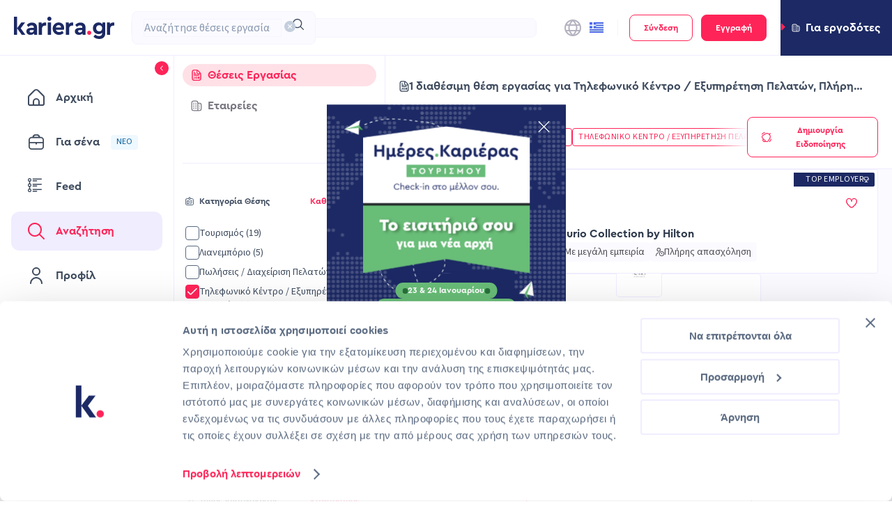

--- FILE ---
content_type: application/javascript; charset=UTF-8
request_url: https://www.kariera.gr/_next/static/chunks/7627.d7b534e65ebf960f.js
body_size: 531
content:
(self.webpackChunk_N_E=self.webpackChunk_N_E||[]).push([[7627],{57627:function(n,i,e){"use strict";e.r(i);var s=e(52322),a=e(28879),t=e.n(a),o=e(39097),r=e.n(o),c=e(5632),u=e(9758),_=e(2784),d=e(40700),l=e(97796),q=e(97862),m=e(13610),B=e.n(m);let b=(0,q.Z)(),h="acquisition_banner_hidden_until",w=()=>{let{pathname:n}=(0,c.useRouter)(),{t:i}=(0,u.$G)("common"),[e,a]=(0,_.useState)(()=>d.mM.get(h)),o=b.banners.showAcquisitionBanner&&(!e||t()().isAfter(e))&&n!==l.Z.JOB_POST_PAGE,q=()=>{let n=t()().add(1,"day").toISOString();a(n),d.mM.set(h,n)};return o?(0,s.jsxs)(d.jL,{dismissible:!0,className:B().acquisitionBanner,onClose:q,children:[i("common:acquisition_banner.brand_expanded")," ",(0,s.jsx)(r(),{href:"https://www.energyjobsearch.com",className:B().acquisitionBannerLink,children:i("common:acquisition_banner.redirect_now")})]}):null};i.default=w},13610:function(n){n.exports={acquisitionBanner:"AcquisitionBanner_acquisitionBanner__o3LLb","slide-down":"AcquisitionBanner_slide-down__xCcH8",acquisitionBannerLink:"AcquisitionBanner_acquisitionBannerLink__TNEHL"}}}]);